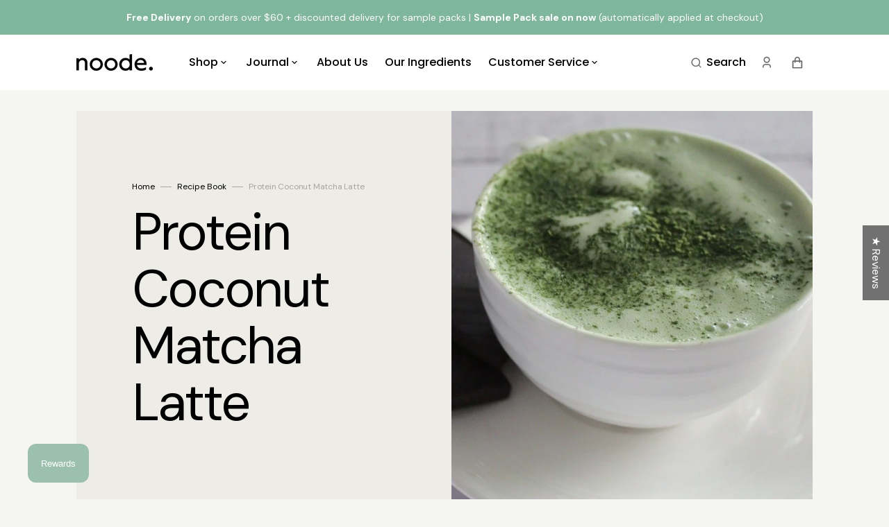

--- FILE ---
content_type: text/css
request_url: https://noode.co.nz/cdn/shop/t/125/assets/component-cart-drawer.css?v=142717991300669257061762921580
body_size: 864
content:
.drawer__inner-empty{display:flex;flex-direction:column;align-items:center;padding-top:4rem}.drawer__inner-empty .button{width:100%}.cart__empty-text{margin-top:.8rem;margin-bottom:2.4rem}.drawer.active .drawer__inner{transform:translate(0)}.drawer{position:fixed;z-index:1000;left:0;top:0;width:100vw;height:100%;display:flex;justify-content:flex-end;background-color:#00000080;transition:visibility var(--duration-default) ease}.drawer.active{visibility:visible}.drawer__contents{flex-grow:1;display:flex;flex-direction:column}.drawer__inner{position:relative;display:flex;flex-direction:column;height:100%;width:40rem;max-width:100vw;padding:6.3rem 3rem 2.4rem;background-color:rgb(var(--color-background));filter:drop-shadow(0px 4rem 6rem rgba(var(--color-foreground),.05));overflow:hidden;transform:translate(100%);transition:transform var(--duration-default) ease}@media screen and (min-width: 750px){.drawer__inner{padding:7.3rem 6rem 2.4rem}}.drawer__header{display:flex;align-items:center;justify-content:space-between;gap:1rem;padding-bottom:1rem;border-bottom:.1rem solid rgb(var(--color-border))}@media screen and (min-width: 750px){.drawer__header{padding-bottom:2.4rem}}.drawer__heading{margin-bottom:0;margin-top:0}.drawer__count{color:rgba(var(--color-foreground),.5)}.drawer__close{position:absolute;top:1.6rem;right:1.6rem}@media screen and (min-width: 750px){.drawer__close{top:2.3rem;right:2.3rem}}.drawer__footer{flex:1;display:flex;flex-direction:column;justify-content:flex-end;border-top:.1rem solid rgb(var(--color-border))}.drawer .cart-item{padding-top:1.6rem;padding-bottom:1.6rem;border-bottom:.1rem solid rgb(var(--color-border))}.drawer .cart-item:last-child{border-bottom:none}.drawer .cart-item__details{width:100%}.drawer .cart-item__inner-top{display:flex;column-gap:1.6rem}.drawer .cart-item__image{width:7rem;height:auto;object-fit:contain;border-radius:.3rem}.drawer .cart-item__name{display:block;margin-bottom:.4rem;font-family:var(--font-heading-family);font-size:1.5rem;color:rgb(var(--color-foreground));text-decoration:none;transition:color var(--duration-default)}.drawer .cart-item__name svg{width:1rem;height:auto}.drawer .cart-item__final-price,.drawer .cart-item__old-price{font-size:1.2rem;line-height:var(--font-body-line-height);letter-spacing:.06em;color:rgb(var(--color-foreground))}.drawer .cart-item__old-price{font-weight:400;color:#eb5757}.drawer .cart-item dl{display:flex;flex-wrap:wrap;gap:.2rem .4rem;margin-top:.4rem;margin-bottom:0}.drawer .cart-item dl .product-option+.product-option{position:relative;padding-left:.8rem}.drawer .cart-item dl .product-option+.product-option:before{position:absolute;content:"|";left:-.2rem;top:0}.drawer .cart-item .product-option{display:flex;flex-wrap:wrap;gap:.2rem;font-size:1.2rem;color:rgba(var(--color-foreground),.6)}.drawer .cart-item .product-option dd{margin:0}.drawer .cart-item__totals{position:relative}.drawer .cart-item__totals .loading-overlay{position:absolute;z-index:1;width:1.8rem;left:0;top:0;bottom:0}.drawer .cart-item__totals .loading-overlay:not(.hidden)+.cart-item__price-wrapper{opacity:.5}.drawer .cart-item__totals .loading-overlay__spinner{position:absolute;top:50%;left:0;width:1.8rem;height:100%;transform:translateY(-50%)}.drawer .cart-item__price-wrapper{display:flex;flex-wrap:wrap;justify-content:flex-end;margin-top:.8rem}.drawer .cart-item__discounted-prices{display:flex;flex-wrap:wrap;justify-content:flex-end;column-gap:.6rem}.drawer .cart-item__quantity-price{display:flex;align-items:center;justify-content:space-between;gap:.8rem;margin-top:1.6rem}.drawer .cart-item .quantity{width:10rem;height:4rem}.drawer .cart-item .quantity__button{width:3rem}.drawer .cart-item .quantity__input{height:4rem;font-size:1.2rem}.drawer .cart-item cart-remove-button button{display:inline-flex;align-items:center;margin-top:.8rem;margin-left:auto;font-family:var(--font-body-family);font-size:1.2rem;color:rgba(var(--color-foreground),.75);transition:var(--duration-default);line-height:1}.drawer .cart-item cart-remove-button button .icon{height:1rem;width:1rem;margin-right:1rem;transition:transform var(--duration-default)}.drawer .cart-item cart-remove-button button:hover .icon{transform:rotate(90deg)}.drawer .cart-item__error{display:flex;align-items:flex-start;margin-top:.4rem}.drawer .cart-item__error-text{font-size:1.2rem;line-height:var(--font-body-line-height);order:1}.drawer .cart-item__error-text:empty+svg{display:none}.drawer .cart-item__error-text+svg{flex-shrink:0;width:1.2rem;margin-right:.7rem;margin-top:.4rem}.drawer .totals{margin-top:2.4rem}.drawer .totals__subtotal{font-family:var(--font-body-family);color:rgba(var(--color-foreground))}.drawer .totals>*{margin:0;font-size:1.2rem;font-weight:700;text-transform:uppercase;line-height:var(--font-body-line-height);letter-spacing:.06em}.drawer .cart__ctas{display:flex;flex-direction:column;gap:.8rem;margin-top:2.9rem}.cart-drawer__overlay{position:fixed;top:0;right:0;bottom:0;left:0}.cart-drawer__overlay:empty{display:block}.cart-drawer__footer .totals{display:flex;flex-wrap:wrap;align-items:center;column-gap:2rem}.cart-drawer .tax-note{display:block;margin-top:.9rem;font-size:1.2rem;line-height:var(--font-body-line-height);color:rgba(var(--color-foreground),.6)}.cart-drawer .cart-drawer__bottom .button{padding-left:0;padding-right:0;min-height:6rem}.cart-drawer .cart-drawer__bottom .button span{display:flex;justify-content:space-between;width:100%}.cart-drawer .cart-drawer__bottom .button span span{padding-left:3rem;padding-right:3rem}.cart-drawer .cart-drawer__bottom .button .icon-cart{width:1.8rem;height:1.8rem}.cart-drawer__continue{display:block;margin-top:1.9rem;margin-left:1.4rem;font-size:1.2rem;line-height:var(--font-body-line-height);text-align:center;text-transform:capitalize;text-decoration:underline;text-decoration-color:#bfbfbf}.cart-drawer__continue svg{width:1rem;height:1rem;transform:translateY(.3rem);margin-left:.4rem}cart-drawer-items.is-empty+.drawer__footer{display:none}cart-drawer{position:fixed;top:0;left:0;width:100vw;height:100%}.cart-drawer__form{flex-grow:1;display:flex;flex-wrap:wrap}cart-drawer-items{overflow:auto;padding-right:1.6rem}@media screen and (max-height: 650px){cart-drawer-items{overflow:visible}.drawer__inner{overflow:scroll}}.cart-drawer .unit-price{margin-top:.6rem}cart-drawer-items::-webkit-scrollbar{width:3px;height:3px}cart-drawer-items::-webkit-scrollbar-thumb{background-color:rgba(var(--color-foreground),.7);border-radius:100px}
/*# sourceMappingURL=/cdn/shop/t/125/assets/component-cart-drawer.css.map?v=142717991300669257061762921580 */


--- FILE ---
content_type: text/css
request_url: https://noode.co.nz/cdn/shop/t/125/assets/section-blog-post.css?v=150120471298659724681762921602
body_size: 801
content:
.shopify-section:first-child.section-main-article:not(.not-margin) .article-template--overlay{margin-top:calc(-1 * var(--header-height))}.article-template__hero{overflow:hidden}.article-template__hero-wrapper{position:relative;width:100%;height:100%}.article-template__hero-wrapper img{position:absolute;top:0;left:0;right:0;bottom:0;display:block;width:100%;height:calc(100% + 100px);object-fit:cover}.article-template__info{position:relative;max-width:99.1rem;z-index:1}.article-template__info-wrapper{padding-bottom:4rem}@media screen and (min-width: 750px){.article-template__info-wrapper{padding-bottom:8rem}}.article-template__info:not(:last-child){margin-bottom:2rem}@media screen and (min-width: 990px){.article-template__info:not(:last-child){margin-bottom:8rem}}.article-template__text:not(:last-child){margin-bottom:2rem}@media screen and (min-width: 750px){.article-template__text:not(:last-child){margin-bottom:3.2rem}}.article-template__title{margin:0}.article-template__title:not(:only-child){margin-bottom:2.4rem}@media screen and (min-width: 750px){.article-template__title:not(:only-child){margin-bottom:3.2rem}}.article-template__excerpt{max-width:74.3rem;margin:0;font-size:1.4rem;line-height:var(--font-body-line-height);letter-spacing:-.02rem}@media screen and (min-width: 750px){.article-template__excerpt{font-size:1.8rem}}.article-template__tags{display:flex;align-items:center;flex:1;max-width:74.3rem;margin-bottom:1rem;margin-top:0;padding-left:0;list-style:none}.article-template__tag:not(:last-child){position:relative;padding-right:.8rem}.article-template__tag:not(:last-child):before{content:",";position:absolute;right:.3rem;top:40%;transform:translateY(-50%)}.article-template__tag a{position:relative;display:flex;align-items:center;gap:.4rem;font-size:1.2rem;font-weight:700;letter-spacing:.06em;text-decoration:none;text-transform:uppercase;color:rgb(var(--color-foreground));transition:color var(--duration-short)}.article-template__tag a svg{width:1rem;height:auto}.article-template__tag a span{display:flex;flex-direction:column;backface-visibility:hidden;transition:var(--duration-default)}.article-template__meta{display:flex;flex-wrap:wrap;align-items:center;line-height:var(--font-body-line-height)}.article-template__meta>span{display:flex;align-items:center;position:relative;margin:0;padding-right:4.7rem;font-size:1.2rem}.article-template__meta>span:before{content:"";position:absolute;right:1.6rem;top:50%;transform:translateY(-50%);width:1.5rem;height:.1rem;background-color:rgba(var(--color-foreground),.3)}.article-template__meta-image{width:3rem;height:3rem;margin-right:.8rem;margin-left:.5rem;padding:0;border-radius:50%;overflow:hidden}.article-template__meta-image_author{width:100%;height:100%;object-fit:cover}.article-template .share-buttons-simple__item a{display:flex;align-items:center}.article-template .share-buttons-simple__item .icon{transition:opacity var(--duration-default)}.article-template .share-buttons-simple__item:hover .icon{opacity:.8}.article-template__header .breadcrumb{margin:0 0 1.6rem}.article-template__header .breadcrumb span{letter-spacing:-.02rem}.article-template__header .icon-breadcrumb-arrow{margin:0 1.8rem}.article-template__header--column .article-template__hero-large{min-height:45rem}@media screen and (min-width: 750px){.article-template__header--column .article-template__hero-large{min-height:60rem}}@media screen and (min-width: 1100px){.article-template__header--column .article-template__hero-large{min-height:75rem}}.article-template__header--column .article-template__hero-medium{min-height:30rem}@media screen and (min-width: 750px){.article-template__header--column .article-template__hero-medium{min-height:45rem}}@media screen and (min-width: 1100px){.article-template__header--column .article-template__hero-medium{min-height:60rem}}.article-template__header--row{display:flex;flex-direction:column}@media screen and (min-width: 1100px){.article-template__header--row{flex-direction:row}}.article-template__header--row .article-template__info-wrapper{padding-bottom:0;background:rgba(var(--color-base-background-2))}.article-template__header--row .article-template__info-wrapper .container{padding:0}.article-template__header--row .article-template__tags{justify-content:flex-start}.article-template__header--row .article-template__info{flex:1;max-width:100%;text-align:left;margin:0;padding:3rem}@media screen and (min-width: 990px){.article-template__header--row .article-template__info{padding:10rem 8rem}}.article-template__header--row .article-template__info:not(:last-child){margin-bottom:0}.article-template__header--row .article-template__hero{width:100%}.article-template__header--row .article-template__hero-large{padding-bottom:80%}.article-template__header--row .article-template__hero-medium{padding-bottom:66.7%}@media screen and (min-width: 990px){.article-template__header--row .article-template__hero-large{min-height:75rem}.article-template__header--row .article-template__hero-medium{min-height:60rem}}@media screen and (min-width: 990px){.article-template__header-large{min-height:75rem}}.article-template__content{margin-bottom:6.4rem;color:rgba(var(--color-foreground))}@media screen and (min-width: 990px){.article-template__content{margin-top:8rem;max-width:89.5rem}}.article-template__content>*{margin:1.6rem 0}.article-template__footer{display:flex;justify-content:center;margin:0 auto;padding-top:2rem;padding-bottom:2rem;background-color:rgb(var(--color-base-background-2))}@media screen and (min-width: 990px){.article-template__footer{padding-top:3.5rem;padding-bottom:3.5rem;max-width:85.5rem}}.article-template__footer .article-template__meta{justify-content:flex-start}.article-template__footer-content{display:flex;flex-wrap:wrap;max-width:100%}.article-template__comment-wrapper{margin-top:5rem}@media screen and (min-width: 990px){.article-template__comment-wrapper{margin-top:6rem}}.article-template__comment-wrapper h2{margin-top:0}.article-template__comments{margin-bottom:5rem}@media screen and (min-width: 990px){.article-template__comments{margin-bottom:7rem}}.article-template__comments-fields{margin-bottom:4rem}.article-template__comments-fields .text-area{width:100%}.article-template__comments-comment{color:rgba(var(--color-foreground),.75);background-color:rgb(var(--color-background));margin-bottom:1.5rem;padding:2rem 2rem 1.5rem}@media screen and (min-width: 990px){.article-template__comments-comment{padding:2rem 2.5rem}}.article-template__comments-comment p{margin:0 0 1rem}@media screen and (min-width: 990px){.article-template__comments .pagination-wrapper{margin:5rem 0 8rem}}.article-template__comment-fields>*{margin-bottom:3rem}@media screen and (min-width: 990px){.article-template__comment-fields{display:grid;grid-template-columns:repeat(2,1fr);grid-column-gap:4rem}}.article-template__comment-warning{margin:2rem 0 2.5rem}.article-template--overlay .article-template__info-wrapper{height:100%;padding-bottom:4rem;z-index:2}@media screen and (min-width: 990px){.article-template--overlay .article-template__info-wrapper{padding-bottom:8rem;width:89.5rem;max-width:100%}}@media screen and (min-width: 1100px){.article-template--overlay .article-template__info-wrapper{padding-bottom:12rem}}.article-template--overlay .article-template__info{margin-top:calc(var(--header-height) + 2rem)}.article-template__header--large{min-height:45rem}@media screen and (min-width: 750px){.article-template__header--large{min-height:60rem}}@media screen and (min-width: 1100px){.article-template__header--large{min-height:75rem}}.article-template__header--medium{min-height:30rem}@media screen and (min-width: 750px){.article-template__header--medium{min-height:45rem}}@media screen and (min-width: 1100px){.article-template__header--medium{min-height:60rem}}.article-template__header--overlay{position:relative;display:flex;flex-direction:column;justify-content:flex-end;align-items:center}.article-template__header--overlay.article-template__header--adapt{flex-direction:row;justify-content:center}.article-template__header--overlay .article-template__excerpt{font-weight:300}.article-template__header--overlay .article-template__hero{position:absolute;top:0;right:0;bottom:0;left:0;z-index:0;width:100%}.article-template__header--overlay .article-template__hero:before{content:"";position:absolute;top:0;right:0;bottom:0;left:0;background:rgba(var(--color-overlay),.65);z-index:1}.article-template__header--overlay .icon-breadcrumb-arrow path{fill:#fff}.article-template__header--overlay .breadcrumb a,.article-template__header--overlay .breadcrumb span,.article-template__header--overlay .article-template__title,.article-template__header--overlay .share-buttons-simple .icon,.article-template__header--overlay .article-template__tag a:hover,.article-template__header--overlay .article-template__excerpt,.article-template__header--overlay .article-template__tag a,.article-template__header--overlay .article-template__tag:not(:last-child):before,.article-template__header--overlay .article-template__meta span{color:#fff}.article-template__header--overlay .breadcrumb__delimiter,.article-template__header--overlay .breadcrumb a.link-hover-line:after,.article-template__header--overlay .article-template__meta>span:before{background-color:#ffffff4d}
/*# sourceMappingURL=/cdn/shop/t/125/assets/section-blog-post.css.map?v=150120471298659724681762921602 */


--- FILE ---
content_type: text/css
request_url: https://noode.co.nz/cdn/shop/t/125/assets/component-article-card.css?v=14795668227256955871762921578
body_size: 224
content:
.article{display:flex;align-items:center;overflow:hidden}.article .media--landscape{height:100%;background-color:unset}.article-card{position:relative;align-self:flex-start;flex:0 1 100%;display:flex;align-items:flex-start;height:100%;padding:3rem}@media screen and (min-width: 1360px){.article-card{padding:4rem}}@media screen and (min-width: 1100px){.article-card{min-height:47.6rem}}.article-card:before{content:"";width:0;padding-bottom:100%}.article-card img{transition:transform var(--duration-long) cubic-bezier(.165,.84,.44,1)}.article-card:hover .article-card__image-wrapper{clip-path:inset(.5rem round .3rem)}.article-card:hover img{transform:scale(1.05)}.article-card__image-wrapper{position:absolute;top:0;right:0;left:0;bottom:0;border-radius:.3rem;overflow:hidden;clip-path:inset(0 round .3rem);transition:clip-path var(--duration-long) cubic-bezier(.165,.84,.44,1)}.article-card__image-wrapper:after{content:" ";display:block;position:absolute;top:0;right:0;left:0;bottom:0;background-color:rgba(var(--color-overlay),.4)}.article-card__image{overflow:hidden}.article-card__image-wrapper>a{display:block}.article-card__info{display:flex;flex-direction:column;justify-content:flex-end;flex-grow:1}.article-card__info:not(:first-child){margin-top:3rem}.article-card__header h2{margin:0}.article-card__header h2:only-child{margin:0}.article-card__header h2:not(:first-child){margin-top:.8rem}.article-card__tags{position:absolute;top:0;left:0;list-style:none;margin:0;padding:0;display:flex;align-items:center;flex-wrap:wrap}.article-card__tag{word-break:break-word}.article-card__tag:not(:last-child){position:relative;padding-right:.8rem}.article-card__tag a,.article-card__tag>span{position:relative;z-index:1;display:block;font-size:1.2rem;font-weight:700;letter-spacing:.06em;color:#fff;text-decoration:none;text-transform:uppercase;transition:color var(--duration-default);display:flex;align-items:center;gap:.4rem}.article-card__tag a svg,.article-card__tag>span svg{width:1rem;height:auto;opacity:0;transition:opacity var(--duration-default)}.article-card__tag a:hover svg,.article-card__tag>span:hover svg{opacity:1}.article-card__title{text-decoration:none;word-break:break-word;line-height:130%;letter-spacing:-.02em;color:#fff}.article-card__title a{position:relative;z-index:1;text-decoration:none;transition:color var(--duration-default);color:inherit;background:no-repeat 0 100%;background-image:linear-gradient(currentColor,currentColor);background-size:0% .1rem;transition:background-size var(--duration-long) ease}.article-card__title a svg{opacity:0;margin-left:.8rem;transition:opacity var(--duration-long)}.article-card__title:hover a{background-size:100% .1rem}.article-card__title:hover a svg{opacity:1}.article-card__meta{display:flex;flex-wrap:wrap;margin-top:.8rem;line-height:var(--font-body-line-height);color:#fffc}.article-card__meta span{display:inline-flex;font-size:1.2rem}.article-card .line-divider:after{background-color:#fffc}.article-card__author span{margin-left:.3rem}.article-card__excerpt{margin:0;margin-top:1.6rem;font-size:1.4rem;color:#fffc}@media screen and (min-width: 750px){.article-card__excerpt{font-size:1.6rem}}.article-card__excerpt_small{font-size:1.2rem}.article-card__footer{display:flex;flex-direction:column;gap:1rem;font-size:1.1rem}.article-card__footer:not(:last-child){margin-bottom:1rem}.article-card__footer:last-child{margin-top:auto;padding-top:3.5rem}.article-card-link{display:block!important;position:absolute;top:0;right:0;bottom:0;left:0}.article-content{position:relative;width:100%;height:100%;display:flex;flex-direction:column;text-decoration:none;color:inherit}.articles-wrapper.grid{margin:0 0 5rem}@media screen and (min-width: 750px){.articles-wrapper.grid{margin-bottom:7rem}}.articles-wrapper .article .grid__item{padding:0}@media screen and (max-width: 749px){.articles-wrapper{width:100%}}.grid--peek .article-card{box-sizing:border-box}
/*# sourceMappingURL=/cdn/shop/t/125/assets/component-article-card.css.map?v=14795668227256955871762921578 */


--- FILE ---
content_type: text/css
request_url: https://noode.co.nz/cdn/shop/t/125/assets/component-article-card-row.css?v=61653057497190007081762921578
body_size: 178
content:
.article{display:flex;align-items:center;overflow:visible}.article .media--landscape{height:100%;background-color:unset}.blog-articles__article{width:100%}.article:last-child .article-card-row{border-bottom:.1rem solid rgb(var(--color-border))}.article-card-row{position:relative;display:flex;flex-direction:column-reverse;justify-content:space-between;align-items:flex-start;column-gap:2.4rem;flex:0 1 100%;height:100%;padding-top:4rem;padding-bottom:4rem;overflow:visible;border-top:.1rem solid rgb(var(--color-border));transition:var(--duration-default) ease}@media screen and (min-width: 750px){.article-card-row{align-items:center}}.article-card-row img{transition:transform var(--duration-long) cubic-bezier(.165,.84,.44,1)}.article-card-row:hover .article-card-row__image-wrapper{clip-path:inset(.5rem round .3rem)}.article-card-row:hover img{transform:scale(1.05)}.article-card-row:hover .article-card-row__title a{background-size:100% .1rem}.article-card-row:hover .article-card-row__title a svg{opacity:1}@media screen and (min-width: 750px){.article-card-row{flex-direction:row}}.article-card-row__image-wrapper{position:relative;width:100%;flex:1;border-radius:.3rem;overflow:hidden;pointer-events:none;clip-path:inset(0 round .3rem);transition:clip-path var(--duration-long) cubic-bezier(.165,.84,.44,1)}.article-card-row__image-wrapper:not(:empty){margin-bottom:2.4rem}@media screen and (min-width: 750px){.article-card-row__image-wrapper:not(:empty){margin-bottom:0}}@media screen and (min-width: 990px){.article-card-row__image-wrapper{flex:none;width:calc(33.3333333333% - 1.6rem)}}@media screen and (min-width: 750px){.article-card-row__content{flex:1;max-width:45.8rem}}.article-card-row__tags{list-style:none;margin:0;padding:0;display:flex;align-items:center;flex-wrap:wrap;margin-bottom:1.6rem}@media screen and (min-width: 990px){.article-card-row__tags{margin-bottom:4.8rem}}.article-card-row__tag{word-break:break-word}.article-card-row__tag:not(:last-child){position:relative;padding-right:.8rem}.article-card-row__tag a,.article-card-row__tag>span{position:relative;z-index:1;display:block;font-size:1.2rem;font-weight:700;letter-spacing:.06em;color:rgb(var(--color-foreground));text-decoration:none;text-transform:uppercase;text-decoration-thickness:.1rem;transition:color var(--duration-default);display:flex;align-items:center;gap:.4rem}.article-card-row__tag a svg,.article-card-row__tag>span svg{width:1rem;height:auto;opacity:0;transition:opacity var(--duration-default)}.article-card-row__tag a:hover svg,.article-card-row__tag>span:hover svg{opacity:1}.article-card-row__title a{position:relative;z-index:1;word-break:break-word;line-height:130%;letter-spacing:-.02em;text-decoration:none;background:no-repeat 0 100%;background-image:linear-gradient(rgba(var(--color-foreground),.25),rgba(var(--color-foreground),.25));background-size:0% .1rem;transition:background-size var(--duration-long) ease}.article-card-row__title a svg{transition:opacity var(--duration-long)}.article-card-row__header h2{margin:0}.article-card-row__header h2:only-child{margin:0}.article-card-row__header h2:not(:first-child){margin-top:.8rem}.article-card-row__header span{display:inline-flex;font-size:1.2rem}.article-card-row__meta{display:flex;margin-top:2.4rem;flex-wrap:wrap;line-height:var(--font-body-line-height);color:rgba(var(--color-foreground),.8)}.article-card-row .line-divider:after{background-color:rgba(var(--color-foreground),.8)}.article-card-row__author span{margin-left:3px}.article-card-row__excerpt{margin:0;margin-top:1.6rem;font-size:1.4rem;color:rgba(var(--color-foreground),.8)}@media screen and (min-width: 750px){.article-card-row__excerpt{font-size:1.6rem}}.article-card-row__link{display:block!important;position:absolute;top:0;right:0;bottom:0;left:0}
/*# sourceMappingURL=/cdn/shop/t/125/assets/component-article-card-row.css.map?v=61653057497190007081762921578 */


--- FILE ---
content_type: text/css
request_url: https://noode.co.nz/cdn/shop/t/125/assets/section-featured-blog.css?v=89847775163623161241762921604
body_size: -342
content:
.blog--row{position:relative;padding-bottom:5.5rem}.blog--row .blog__title-wrapper{margin-bottom:2.4rem}.blog--row .blog__button-wrapper{position:absolute;bottom:.1rem}.blog--row .blog__button-wrapper .button--simple svg{margin-left:.8rem;opacity:0;transition:opacity var(--duration-default)}.blog--row .blog__button-wrapper .button--simple:hover svg{opacity:1;color:rgba(var(--color-foreground))}.blog__title-wrapper{display:flex;align-items:center;justify-content:space-between;gap:2rem 3rem;margin-bottom:2.4rem}@media screen and (min-width: 576px){.blog__title-wrapper{margin-bottom:5.6rem}}.blog__title{margin:0}.blog__posts{display:grid;padding:0;margin:0}.blog__posts--column{gap:2.4rem}@media screen and (min-width: 750px){.blog__posts--column{grid-template-columns:repeat(2,1fr)}}@media screen and (min-width: 1100px){.blog__posts--column{grid-template-columns:repeat(3,1fr)}}@media screen and (min-width: 990px){.blog__posts--column.blog__posts--4-items{grid-template-columns:repeat(3,1fr)}}@media screen and (min-width: 1100px){.blog__posts--column.blog__posts--4-items{grid-template-columns:repeat(4,1fr)}}.blog__button{margin-left:auto}.article-template .blog__title-wrapper{border:none}.article-card-row__image.media--landscape{background-color:#e7e7e7}
/*# sourceMappingURL=/cdn/shop/t/125/assets/section-featured-blog.css.map?v=89847775163623161241762921604 */


--- FILE ---
content_type: text/css
request_url: https://noode.co.nz/cdn/shop/t/125/assets/component-rte.css?v=102195581403957013531762921585
body_size: -92
content:
article .rte blockquote{max-width:68.5rem}.rte{margin-bottom:6.4rem}.rte:after{clear:both;content:"";display:block}.rte *{line-height:var(--font-body-line-height)}.rte h1,.rte h2,.rte h3,.rte h4{margin-top:3.2rem;line-height:var(--font-heading-line-height)}.rte div{margin:0}.rte p{font-size:1.8rem;letter-spacing:normal}.rte p:first-child{margin-top:0}.rte p:last-child{margin-bottom:0}.rte ol,.rte ul{padding-left:2rem;margin:0 0 1.6rem 2.4rem}.rte li{list-style:inherit;padding-left:.8rem;margin:1.6rem 0rem;font-size:1.8rem;letter-spacing:0}.rte li:last-child{margin-bottom:0}.rte a{color:rgb(var(--color-link));text-underline-offset:.3rem;text-decoration-thickness:.1rem;text-decoration-color:rgb(var(--color-link));transition:color var(--duration-short) ease}.rte a:hover{color:rgb(var(--color-link),.6)}.rte figcaption{font-size:1rem;color:rgba(var(--color-foreground),.6);text-align:center}.rte iframe{display:block;margin-left:auto;margin-right:auto;max-width:100%}.rte blockquote{display:inline-flex;flex-direction:column;align-items:stretch;padding:3.3rem 5rem;border:none;font-family:var(--font-heading-family);border-left:.1rem solid #DFDFDF}@media screen and (min-width: 990px){.rte blockquote{padding:3.3rem 5rem}}.rte blockquote>*{margin:-.5rem 0}.rte blockquote>*:first-child,.rte blockquote>*:first-child>*{letter-spacing:-.02em;line-height:1.3}.rte blockquote p{font-size:var(--font-heading-h3-size)}@media screen and (min-width: 750px){.rte blockquote p{font-size:2.5rem}}.rte blockquote p:nth-child(2){font-family:var(--font-body-family);font-size:1.2rem;letter-spacing:0px;margin-top:1.6rem}.rte img{max-width:100%}.rte__container img,.rte__container figure{height:auto;max-width:100%;margin-top:2.4rem;margin-bottom:2.4rem;border-radius:.3rem}@media screen and (min-width: 990px){.rte__container img,.rte__container figure{margin-top:4.8rem;margin-bottom:4.8rem}}.rte__container figure>img{margin:0}.rte__container img+img{margin-top:0}@media screen and (min-width: 990px){.rte__container img+img{margin-left:2.4rem}}.rte__container table{table-layout:fixed;overflow:auto}@media screen and (min-width: 750px){.rte__container table td{padding-left:1.2rem;padding-right:1.2rem}}
/*# sourceMappingURL=/cdn/shop/t/125/assets/component-rte.css.map?v=102195581403957013531762921585 */


--- FILE ---
content_type: text/javascript
request_url: https://noode.co.nz/cdn/shop/t/125/compiled_assets/scripts.js?v=19490
body_size: 1664
content:
(function(){var __sections__={};(function(){for(var i=0,s=document.getElementById("sections-script").getAttribute("data-sections").split(",");i<s.length;i++)__sections__[s[i]]=!0})(),function(){if(__sections__.footer)try{class LocalizationForm extends HTMLElement{constructor(){super(),this.elements={input:this.querySelector('input[name="locale_code"], input[name="country_code"]'),button:this.querySelector("button"),panel:this.querySelector("ul")},this.handleDocumentClick=this.handleDocumentClick.bind(this),this.elements.button.addEventListener("click",this.togglePanel.bind(this)),this.addEventListener("keydown",this.onEscapePress.bind(this)),this.querySelectorAll("a").forEach(item=>item.addEventListener("click",this.onItemClick.bind(this)))}connectedCallback(){document.addEventListener("click",this.handleDocumentClick)}disconnectedCallback(){document.removeEventListener("click",this.handleDocumentClick)}handleDocumentClick(event){this.contains(event.target)||this.hidePanel()}hidePanel(){this.elements.button.setAttribute("aria-expanded","false"),this.elements.panel.setAttribute("hidden",!0)}showPanel(){this.elements.button.setAttribute("aria-expanded","true"),this.elements.panel.removeAttribute("hidden")}togglePanel(){this.elements.button.getAttribute("aria-expanded")==="true"?this.hidePanel():this.showPanel()}onEscapePress(event){event.key==="Escape"&&this.hidePanel()}onItemClick(event){event.preventDefault(),this.elements.input.value=event.currentTarget.dataset.value,this.querySelector("form")?.submit(),this.hidePanel()}}customElements.get("localization-form")||customElements.define("localization-form",LocalizationForm)}catch(e){console.error(e)}}(),function(){if(__sections__.header)try{class StickyHeader extends HTMLElement{constructor(){super()}connectedCallback(){this.header=document.querySelector(".shopify-section-header"),this.headerWrapper=document.querySelector(".header-wrapper"),this.headerIsAlwaysSticky=this.getAttribute("data-sticky-type")==="always",this.headerBounds={},this.currentScrollTop=0,this.preventReveal=!1,this.onScrollHandler=this.onScroll.bind(this),this.hideHeaderOnScrollUp=()=>this.preventReveal=!0,this.searchOverlay=document.querySelector(".search-modal__overlay"),this.searchOverlay&&this.searchOverlay.addEventListener("click",function(){document.querySelector("details-modal").close()}),this.addEventListener("preventHeaderReveal",this.hideHeaderOnScrollUp),window.addEventListener("scroll",this.onScrollHandler,!1),this.createObserver()}disconnectedCallback(){this.removeEventListener("preventHeaderReveal",this.hideHeaderOnScrollUp),window.removeEventListener("scroll",this.onScrollHandler)}createObserver(){new IntersectionObserver((entries,observer2)=>{this.headerBounds=entries[0].intersectionRect,observer2.disconnect()}).observe(this.header)}onScroll(){const scrollTop=window.pageYOffset||document.documentElement.scrollTop;if(this.headerIsAlwaysSticky&&scrollTop>this.header.offsetHeight+50&&this.header.classList.add("shopify-section-header-sticky"),this.headerIsAlwaysSticky&&scrollTop<this.header.offsetHeight/2&&this.header.classList.remove("shopify-section-header-sticky"),scrollTop>this.currentScrollTop&&scrollTop>this.headerBounds.bottom){if(this.preventHide)return;requestAnimationFrame(this.hide.bind(this))}else scrollTop<this.currentScrollTop&&scrollTop>this.headerBounds.bottom?this.preventReveal?(window.clearTimeout(this.isScrolling),this.isScrolling=setTimeout(()=>{this.preventReveal=!1},66),requestAnimationFrame(this.hide.bind(this))):requestAnimationFrame(this.reveal.bind(this)):scrollTop<=this.headerBounds.top&&requestAnimationFrame(this.reset.bind(this));this.currentScrollTop=scrollTop}hide(){this.headerIsAlwaysSticky||(this.header.classList.add("shopify-section-header-hidden","shopify-section-header-sticky"),this.closeMenuDisclosure(),this.closeSearchModal())}reveal(){this.headerIsAlwaysSticky||(this.header.classList.add("shopify-section-header-sticky","animate"),this.header.classList.add("shopify-section-header-sticky","animate"),this.header.classList.remove("shopify-section-header-hidden"))}reset(){this.headerIsAlwaysSticky||this.header.classList.remove("shopify-section-header-hidden","shopify-section-header-sticky","animate")}closeMenuDisclosure(){this.disclosures=this.disclosures||this.header.querySelectorAll("details-disclosure"),this.disclosures.forEach(disclosure=>disclosure.close())}closeSearchModal(){this.searchModal=this.searchModal||this.header.querySelector("details-modal"),this.searchModal.close(!1)}}customElements.define("sticky-header",StickyHeader)}catch(e){console.error(e)}}(),function(){if(__sections__["main-cart-footer"])try{class CartNote extends HTMLElement{constructor(){super(),this.addEventListener("change",debounce(event=>{const body=JSON.stringify({note:event.target.value});fetch(`${routes.cart_update_url}`,{...fetchConfig(),body})},300))}}customElements.define("cart-note",CartNote)}catch(e){console.error(e)}}(),function(){if(__sections__["main-product"])try{class ProductModal extends ModalDialog{constructor(){super()}hide(){super.hide(),window.pauseAllMedia()}show(opener){super.show(opener),this.showActiveMedia()}showActiveMedia(){this.querySelectorAll(`[data-media-id]:not([data-media-id="${this.openedBy.getAttribute("data-media-id")}"])`).forEach(element=>{element.classList.remove("active")});const activeMedia=this.querySelector(`[data-media-id="${this.openedBy.getAttribute("data-media-id")}"]`);activeMedia.classList.add("active"),activeMedia.scrollIntoView(),activeMedia.nodeName=="DEFERRED-MEDIA"&&activeMedia.querySelector("template")?.content?.querySelector(".js-youtube")&&activeMedia.loadContent()}}class ProductRecommendations extends HTMLElement{constructor(){super();const handleIntersection=(entries,observer)=>{entries[0].isIntersecting&&(observer.unobserve(this),fetch(this.dataset.url).then(response=>response.text()).then(text=>{const html=document.createElement("div");html.innerHTML=text;const recommendations=html.querySelector("product-recommendations--single");recommendations&&recommendations.innerHTML.trim().length&&(this.innerHTML=recommendations.innerHTML)}).catch(e=>{console.error(e)}))};new IntersectionObserver(handleIntersection.bind(this),{rootMargin:"0px 0px 200px 0px"}).observe(this)}}customElements.define("product-modal",ProductModal),customElements.define("product-recommendations--single",ProductRecommendations)}catch(e){console.error(e)}}(),function(){if(__sections__["product-recommendations"])try{class ProductRecommendations extends HTMLElement{constructor(){super();const handleIntersection=(entries,observer)=>{entries[0].isIntersecting&&(observer.unobserve(this),this.querySelector(".product-recommendations__loading")&&(this.querySelector(".product-recommendations__loading").classList.add("loading"),this.querySelector(".product-recommendations__loading").style.display="flex"),fetch(this.dataset.url).then(response=>response.text()).then(text=>{const html=document.createElement("div");html.innerHTML=text;const recommendations=html.querySelector("product-recommendations");recommendations&&recommendations.innerHTML.trim().length&&(this.innerHTML=recommendations.innerHTML)}).catch(e=>{console.error(e)}).finally(()=>{if(this.querySelector(".product-recommendations__loading")&&this.querySelector(".product-recommendations__loading").classList.remove("loading"),document.querySelector(".steps-section")){ScrollTrigger.getAll().forEach(el=>el.kill());const setStepsParallaxOpt=elem=>{elem.setAttribute("data-parallax-property-value","-40"),elem.setAttribute("data-parallax-steps","0, 40"),elem.setAttribute("data-parallax-property","translateY")},removeStepsParallaxOpt=elem=>{elem.removeAttribute("data-parallax-property-value"),elem.removeAttribute("data-parallax-steps"),elem.removeAttribute("data-parallax-property"),elem.removeAttribute("style")},calcDurationScroll=elem=>{switch(elem.length){case 1:return"bottom bottom";case 2:return"+=80%";case 3:return"+=140%";case 4:return"+=180%";case 5:return"+=200%"}},initStepsParallax=()=>{document.querySelectorAll(".steps-section").forEach(elem=>{elem.querySelectorAll(".steps__scroll-parallax").forEach(elem2=>{window.matchMedia("(min-width: 990px)").matches?(elem2.classList.add("js-parallax"),setStepsParallaxOpt(elem2)):(elem2.classList.remove("js-parallax"),removeStepsParallaxOpt(elem2))})})},initStepsAnim=()=>{document.querySelectorAll(".steps").forEach(elem=>{ScrollTrigger.matchMedia({"(min-width: 990px)":function(){const slides=elem.querySelectorAll(".steps__slide-item--desktop");let parallax=elem.querySelector(".steps__scroll"),progress=[];slides.forEach((elem2,index)=>{progress.push(1/slides.length*index-1/slides.length/2)}),progress.push(1);const removeActiveClass=()=>{slides.forEach(elem2=>{elem2.classList.remove("active")})};let st=ScrollTrigger.create({trigger:elem,start:"top top",end:calcDurationScroll(slides),invalidateOnRefresh:!0,animation:parallax?gsap.fromTo(parallax,{y:0},{y:-(parallax.scrollHeight-elem.clientHeight+310)}):!1,pin:!0,scrub:.5,onRefresh:self=>{for(let i=0;i<=slides.length;i++)self.progress>progress[i]&&self.progress<progress[i+1]&&(removeActiveClass(),slides[0].classList.remove("active"),slides[i].classList.add("active"),slides[i].classList.remove("prev"))},onUpdate:self=>{for(let i=0;i<=slides.length;i++)if(self.progress>progress[i]&&self.progress<progress[i+1]&&!slides[i].classList.contains("active")){removeActiveClass(),slides[i].classList.add("active"),slides[i].classList.remove("prev");for(let el of slides){if(el.classList.contains("active"))break;el.classList.add("prev")}}}})},"(max-width: 989px)":function(){elem.querySelector(".steps__scroll")!==null&&(elem.querySelector(".steps__scroll").style.transform="translate3d(0, 0, 0)",ScrollTrigger.getAll().forEach(el=>el.kill()))}})})};setTimeout(()=>{initStepsAnim(),initStepsParallax()},300)}}))};new IntersectionObserver(handleIntersection.bind(this),{rootMargin:"0px 0px 200px 0px"}).observe(this)}}customElements.define("product-recommendations",ProductRecommendations)}catch(e){console.error(e)}}()})();
//# sourceMappingURL=/cdn/shop/t/125/compiled_assets/scripts.js.map?v=19490
